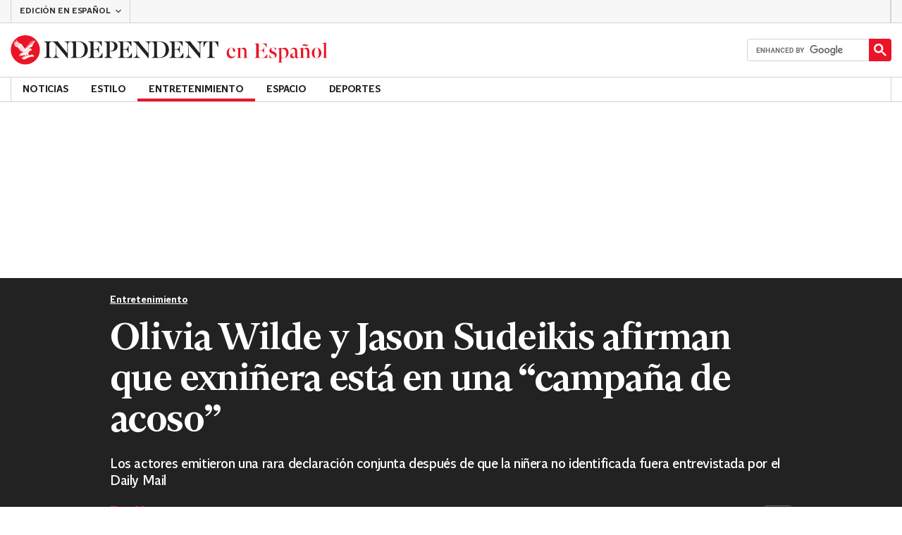

--- FILE ---
content_type: text/vtt
request_url: https://assets-jpcust.jwpsrv.com/tracks/T4X52laE.vtt
body_size: 9
content:
WEBVTT

00:00:00.000 --> 00:00:14.100
What we're both single parent that can be reshaping a family

00:00:14.100 --> 00:00:18.700
is Tricky and the one benefit is it allowed for some really

00:00:18.700 --> 00:00:21.900
deep conversations with my kids like that emotions in about

00:00:21.900 --> 00:00:27.300
happiness and about what film we need and loving it is actually

00:00:27.300 --> 00:00:31.100
allowed me to get to know them in a different way and you know

00:00:31.100 --> 00:00:35.200
my priority is that that's what it is as long as they're

00:00:35.200 --> 00:00:56.300
happy and I have one but it's like if you can surround them

00:00:56.300 --> 00:00:58.300
with so much love then it's ok.

--- FILE ---
content_type: text/vtt
request_url: https://assets-jpcust.jwpsrv.com/strips/5O0K49Ay-120.vtt
body_size: -330
content:
WEBVTT

00:00.000 --> 00:02.000
5O0K49Ay-120.jpg#xywh=0,0,120,67

00:02.000 --> 00:04.000
5O0K49Ay-120.jpg#xywh=120,0,120,67

00:04.000 --> 00:06.000
5O0K49Ay-120.jpg#xywh=240,0,120,67

00:06.000 --> 00:08.000
5O0K49Ay-120.jpg#xywh=360,0,120,67

00:08.000 --> 00:10.000
5O0K49Ay-120.jpg#xywh=0,67,120,67

00:10.000 --> 00:12.000
5O0K49Ay-120.jpg#xywh=120,67,120,67

00:12.000 --> 00:14.000
5O0K49Ay-120.jpg#xywh=240,67,120,67

00:14.000 --> 00:16.000
5O0K49Ay-120.jpg#xywh=360,67,120,67

00:16.000 --> 00:18.000
5O0K49Ay-120.jpg#xywh=0,134,120,67

00:18.000 --> 00:20.000
5O0K49Ay-120.jpg#xywh=120,134,120,67

00:20.000 --> 00:22.000
5O0K49Ay-120.jpg#xywh=240,134,120,67

00:22.000 --> 00:24.000
5O0K49Ay-120.jpg#xywh=360,134,120,67

00:24.000 --> 00:26.000
5O0K49Ay-120.jpg#xywh=0,201,120,67

00:26.000 --> 00:28.000
5O0K49Ay-120.jpg#xywh=120,201,120,67

00:28.000 --> 00:30.000
5O0K49Ay-120.jpg#xywh=240,201,120,67

00:30.000 --> 00:32.000
5O0K49Ay-120.jpg#xywh=360,201,120,67

00:32.000 --> 00:34.000
5O0K49Ay-120.jpg#xywh=0,268,120,67

00:34.000 --> 00:36.000
5O0K49Ay-120.jpg#xywh=120,268,120,67

00:36.000 --> 00:38.000
5O0K49Ay-120.jpg#xywh=240,268,120,67

00:38.000 --> 00:40.000
5O0K49Ay-120.jpg#xywh=360,268,120,67

00:40.000 --> 00:42.000
5O0K49Ay-120.jpg#xywh=0,335,120,67

00:42.000 --> 00:44.000
5O0K49Ay-120.jpg#xywh=120,335,120,67

00:44.000 --> 00:46.000
5O0K49Ay-120.jpg#xywh=240,335,120,67

00:46.000 --> 00:48.000
5O0K49Ay-120.jpg#xywh=360,335,120,67

00:48.000 --> 00:50.000
5O0K49Ay-120.jpg#xywh=0,402,120,67

00:50.000 --> 00:52.000
5O0K49Ay-120.jpg#xywh=120,402,120,67

00:52.000 --> 00:54.000
5O0K49Ay-120.jpg#xywh=240,402,120,67

00:54.000 --> 00:56.000
5O0K49Ay-120.jpg#xywh=360,402,120,67

00:56.000 --> 00:58.752
5O0K49Ay-120.jpg#xywh=0,469,120,67



--- FILE ---
content_type: text/javascript
request_url: https://ssl.p.jwpcdn.com/player/v/8.40.2/vttparser.js
body_size: 1545
content:
/*!
   JW Player version 8.40.2
   Copyright (c) 2025, JW Player, All Rights Reserved
   This source code and its use and distribution is subject to the terms
   and conditions of the applicable license agreement.
   https://www.jwplayer.com/tos/
   This product includes portions of other software. For the full text of licenses, see
   https://ssl.p.jwpcdn.com/player/v/8.40.2/notice.txt
*/
"use strict";(self.webpackChunkjwplayer=self.webpackChunkjwplayer||[]).push([[347],{2776:(e,t,s)=>{s.r(t),s.d(t,{default:()=>k});var n=s(1776),r=s(7477);const i=/^(\d+):(\d{2})(:\d{2})?\.(\d{3})/,a=/^-?\d+$/,o=/\r\n|\n/,c=/^NOTE($|[ \t])/,l=/^[^\sa-zA-Z-]+/,u=/:/,f=/\s/,h=/^\s+/,g=/-->/,d=/^WEBVTT([ \t].*)?$/,p=function(){return{decode(e){if(!e)return"";if("string"!=typeof e)throw new Error("Error - expected string data.");return decodeURIComponent(encodeURIComponent(e))}}},b=function(e,t,s){this.window=e,this.state="INITIAL",this.buffer="",this.decoder=t||new p,this.syncCueParsing=s,this.regionList=[],this.maxCueBatch=1e3},E=function(){this.values=Object.create(null)};E.prototype={set(e,t){this.get(e)||""===t||(this.values[e]=t)},get(e,t,s){return s?this.has(e)?this.values[e]:t[s]:this.has(e)?this.values[e]:t},has(e){return e in this.values},alt(e,t,s){for(let n=0;n<s.length;++n)if(t===s[n]){this.set(e,t);break}},integer(e,t){a.test(t)&&this.set(e,parseInt(t,10))},percent(e,t){return(t=parseFloat(t))>=0&&t<=100&&(this.set(e,t),!0)}};const T=new r.Z(0,0,0),m="middle"===T.align?"middle":"center",w=function(e,t,s){const n=e,r=()=>{const t=(e=>{const t=(e,t,s,n)=>3600*(0|e)+60*(0|t)+(0|s)+(0|n)/1e3,s=e.match(i);return s?s[3]?t(s[1],s[2],s[3].replace(":",""),s[4]):s[1]>59?t(s[1],s[2],0,s[4]):t(0,s[1],s[2],s[4]):null})(e);if(null===t)throw new Error(`Malformed timestamp: ${n}`);return e=e.replace(l,""),t},a=()=>{e=e.replace(h,"")};if(a(),t.startTime=r(),a(),"--\x3e"!==e.substr(0,3))throw new Error(`Malformed time stamp (time stamps must be separated by '--\x3e'): ${n}`);e=e.substr(3),a(),t.endTime=r(),a(),function(e,t){const n=new E;((e,t,s,n)=>{const r=n?e.split(n):[e];for(let e=0;e<=r.length;e+=1){if("string"!=typeof r[e])continue;const n=r[e].split(s);2===n.length&&t(n[0],n[1])}})(e,function(e,t){switch(e){case"region":for(let r=s.length-1;r>=0;r--)if(s[r].id===t){n.set(e,s[r].region);break}break;case"vertical":n.alt(e,t,["rl","lr"]);break;case"line":{const s=t.split(","),r=s[0];n.integer(e,r),n.percent(e,r)&&n.set("snapToLines",!1),n.alt(e,r,["auto"]),2===s.length&&n.alt("lineAlign",s[1],["start",m,"end"]);break}case"position":{const s=t.split(",");n.percent(e,s[0]),2===s.length&&n.alt("positionAlign",s[1],["start",m,"end","line-left","line-right","auto"]);break}case"size":n.percent(e,t);break;case"align":n.alt(e,t,["start",m,"end","left","right"])}},u,f),t.region=n.get("region",null),t.vertical=n.get("vertical","");let r=n.get("line","auto");"auto"===r&&-1===T.line&&(r=-1),t.line=r,t.lineAlign=n.get("lineAlign","start"),t.snapToLines=n.get("snapToLines",!0),t.size=n.get("size",100),t.align=n.get("align",m);let i=n.get("position","auto");"auto"===i&&50===T.position&&(i="start"===t.align||"left"===t.align?0:"end"===t.align||"right"===t.align?100:50),t.position=i}(e,t)};b.prototype={parse(e,t){const s=this;e&&(s.buffer+=s.decoder.decode(e,{stream:!0}));const i=function(){const e=s.buffer;let t=0;for(;t<e.length&&"\r"!==e[t]&&"\n"!==e[t];)++t;const n=e.substr(0,t);return"\r"===e[t]&&++t,"\n"===e[t]&&++t,s.buffer=e.substr(t),n},a=function(){"CUETEXT"===s.state&&s.cue&&s.oncue&&s.oncue(s.cue),s.cue=null,s.state="INITIAL"===s.state?"BADWEBVTT":"BADCUE"};let l;try{if("INITIAL"===s.state){if(!o.test(s.buffer))return this;l=i();const e=l.match(d);if(!e||!e[0])throw new Error("Malformed WebVTT signature.");s.state="HEADER"}}catch(e){return a(),this}let f=!1,h=0;const p=function(){try{for(;s.buffer&&(h<=s.maxCueBatch||s.syncCueParsing);){if(!o.test(s.buffer))return s.flush(),this;switch(f?f=!1:l=i(),s.state){case"HEADER":u.test(l)||l||(s.state="ID");break;case"NOTE":l||(s.state="ID");break;case"ID":if(c.test(l)){s.state="NOTE";break}if(!l)break;if(s.cue=new r.Z(0,0,""),s.state="CUE",!g.test(l)){s.cue.id=l;break}case"CUE":try{w(l,s.cue,s.regionList)}catch(e){s.cue=null,s.state="BADCUE";break}s.state="CUETEXT";break;case"CUETEXT":{const e=g.test(l);if((!l||e)&&(f=!0)){s.oncue&&(h+=1,s.oncue(s.cue)),s.cue=null,s.state="ID";break}s.cue.text&&(s.cue.text+="\n"),s.cue.text+=l;break}case"BADCUE":l||(s.state="ID")}}if(h=0,s.buffer)(0,n.U)(p);else if(!t)return s.flush(),this}catch(e){return a(),this}};p()},flush(){const e=this;if(e.buffer+=e.decoder.decode(),(e.cue||"HEADER"===e.state)&&(e.buffer+="\n\n",e.parse(void 0,!0)),"INITIAL"===e.state)throw new Error("Malformed WebVTT signature.");return e.onflush&&e.onflush(),this}};const k=b}}]);